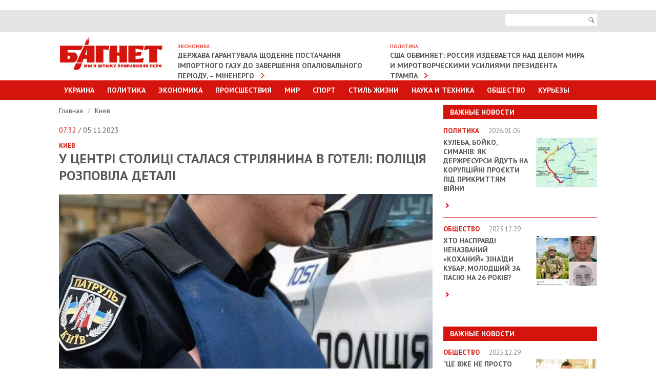

--- FILE ---
content_type: text/html; charset=UTF-8
request_url: https://www.bagnet.org/news/kiev/1356830/u-tsentri-stolitsi-stalasya-strilyanina-v-goteli-politsiya-rozpovila-detali
body_size: 8371
content:
<!DOCTYPE html>
<html lang="en">
<head>
<meta http-equiv="Content-Type" content="text/html; charset=UTF-8" />
<meta name="viewport" content="width=device-width, initial-scale=1" />
<title>У центрі столиці сталася стрілянина в готелі: поліція розповіла деталі</title>
<meta name="description" content="У центрі столиці сталася стрілянина в готелі: поліція розповіла деталі. ">
<meta name="keywords" content="Київ,кримінальні новини">
<meta property="og:site_name" content="Bagnet.org" >
<meta property="og:type" content="article" ><meta property="og:title" content="У центрі столиці сталася стрілянина в готелі: поліція розповіла деталі" ><meta property="og:description" content="" ><meta property="og:url" content="/news/kiev/1356830/u-tsentri-stolitsi-stalasya-strilyanina-v-goteli-politsiya-rozpovila-detali" ><meta property="og:image" content="https://www.bagnet.org/storage/26/27/19/20/729_486_65467b376cec2.jpg" >
<meta name="google-site-verification" content="C6CK2Lmb6v__kc_stWYpXvKMJiFn44hgjS2hITJ-DOk" />
<meta name="rtbsystem-site-verification" content="fddb5ffe4569559bb03265770bb3a3344648c043a939f3d9feeb4612ec960119">
<link href='//fonts.googleapis.com/css?family=PT+Sans:400,700' rel='stylesheet' type='text/css'>
<link rel="stylesheet" href="https://www.bagnet.org/public/css/jquery.formstyler.css" />
<link rel="stylesheet" href="https://www.bagnet.org/public/css/owl.carousel.css" />
<link rel="stylesheet" href="https://www.bagnet.org/public/css/jquery-ui.css" media="screen" />
<link rel="stylesheet" href="https://www.bagnet.org/public/css/main.css?100" media="screen" />
<link rel="stylesheet" href="https://www.bagnet.org/public/css/mobile.css?4" media="screen" />
<link type="image/x-icon" href="/public/favicon.ico" rel="shortcut icon"/>
<style>.adsbygoogle{text-align:center;}</style>
﻿<!-- Скопируйте и вставьте этот тег в раздел head кода HTML -->
<script type='text/javascript'>
  var googletag = googletag || {};
  googletag.cmd = googletag.cmd || [];
  (function() {
    var gads = document.createElement('script');
    gads.async = true;
    gads.type = 'text/javascript';
    var useSSL = 'https:' == document.location.protocol;
    gads.src = (useSSL ? 'https:' : 'http:') +
      '//www.googletagservices.com/tag/js/gpt.js';
    var node = document.getElementsByTagName('script')[0];
    node.parentNode.insertBefore(gads, node);
  })();
</script>
<!-- Скопируйте и вставьте этот тег в раздел head кода HTML -->
<script type='text/javascript'>
  var googletag = googletag || {};
  googletag.cmd = googletag.cmd || [];
  (function() {
    var gads = document.createElement('script');
    gads.async = true;
    gads.type = 'text/javascript';
    var useSSL = 'https:' == document.location.protocol;
    gads.src = (useSSL ? 'https:' : 'http:') +
      '//www.googletagservices.com/tag/js/gpt.js';
    var node = document.getElementsByTagName('script')[0];
    node.parentNode.insertBefore(gads, node);
  })();
</script>


<!-- Global site tag (gtag.js) - Google Analytics -->
<script async src="https://www.googletagmanager.com/gtag/js?id=G-39RKBNW0ZG"></script>
<script>
  window.dataLayer = window.dataLayer || [];
  function gtag(){dataLayer.push(arguments);}
  gtag('js', new Date());

  gtag('config', 'G-39RKBNW0ZG');
</script>
<script src="https://cdn.admixer.net/scripts3/loader2.js" async
        data-inv="//inv-nets.admixer.net/"
        data-r="single"
        data-sender="admixer"
        data-bundle="desktop"></script>
		
<script type='text/javascript'>
(window.globalAmlAds = window.globalAmlAds || []).push(function() {
    globalAml.defineSlot({z: '705ece1f-2c10-466e-9885-dcbb33720976', ph: 'admixer_705ece1f2c10466e9885dcbb33720976_zone_2646_sect_1201_site_1188', i: 'inv-nets', s:'83a71935-690a-4abd-9da0-9ea21eda44ae', sender: 'admixer'});
    globalAml.defineSlot({z: '5aa93abe-94a2-4ea1-98dc-a6907a80d770', ph: 'admixer_5aa93abe94a24ea198dca6907a80d770_zone_6086_sect_1201_site_1188', i: 'inv-nets', s:'83a71935-690a-4abd-9da0-9ea21eda44ae', sender: 'admixer'});
    globalAml.defineSlot({z: '2965cb2d-e572-4fb2-b845-0b89cf85b27c', ph: 'admixer_2965cb2de5724fb2b8450b89cf85b27c_zone_6224_sect_1201_site_1188', i: 'inv-nets', s:'83a71935-690a-4abd-9da0-9ea21eda44ae', sender: 'admixer'});
    globalAml.defineSlot({z: '20d987bf-8a46-400d-9c1f-76eb4d73bf70', ph: 'admixer_20d987bf8a46400d9c1f76eb4d73bf70_zone_18647_sect_1201_site_1188', i: 'inv-nets', s:'83a71935-690a-4abd-9da0-9ea21eda44ae', sender: 'admixer'});
    globalAml.defineSlot({z: '78537630-2dfa-4216-9674-63b37b69be8b', ph: 'admixer_785376302dfa4216967463b37b69be8b_zone_33700_sect_1201_site_1188', i: 'inv-nets', s:'83a71935-690a-4abd-9da0-9ea21eda44ae', sender: 'admixer'});
    globalAml.singleRequest("admixer");});
</script>
<script type='text/javascript'>
(window.globalAmlAds = window.globalAmlAds || []).push(function() {
    globalAml.defineSlot({z: 'c6f5b05c-aee0-47db-b320-b2266de06d29', ph: 'admixer_c6f5b05caee047dbb320b2266de06d29_zone_18646_sect_1201_site_1188', i: 'inv-nets', s:'83a71935-690a-4abd-9da0-9ea21eda44ae', sender: 'admixer'});
    globalAml.singleRequest("admixer");});
</script>
<script type='text/javascript'>
(window.globalAmlAds = window.globalAmlAds || []).push(function() {
    globalAml.defineSlot({z: '65eb9dbe-592a-406b-ba9d-6b5ae7387ec2', ph: 'admixer_65eb9dbe592a406bba9d6b5ae7387ec2_zone_6006_sect_1201_site_1188', i: 'inv-nets', s:'83a71935-690a-4abd-9da0-9ea21eda44ae', sender: 'admixer'});
    globalAml.singleRequest("admixer");});
</script>

</head>


<body>   
	
<!-- Page -->
<div id="page">   
	
<!-- Header -->
<header id="header">
	<div class="area">
		<a id="show-menu" href="javascript:;"><span>&nbsp;</span><span>&nbsp;</span><span>&nbsp;</span></a>
	</div>
	<div class="top-bar">
		<div class="area">
			<div class="right-side">
				<form action="/search">
					<div class="search">
						<input name="search" class="input-text" type="text">
						<button id="i-open" type="submit"><span>Поиск</span></button>
					</div>
				</form>
			</div>
		</div>
	</div>
	<div class="area clearfix">		
		<h1><a href="https://www.bagnet.org/" class="logotype"><img src="https://www.bagnet.org/public/images/logotype.jpg" alt="Багнет"></a></h1>
		<div class="box"><h3>Экономика</h3><a href="https://www.bagnet.org/news/economics/1393580/derzhava-garantuvala-shchodenne-postachannya-importnogo-gazu-do-zavershennya-opalyuvalnogo-periodu-minenergo">Держава гарантувала щоденне постачання імпортного газу до завершення опалювального періоду, – Міненерго</a></div><div class="box"><h3>Политика</h3><a href="https://www.bagnet.org/news/politics/1393574/ssha-obvinyaet-rossiya-izdevaetsya-nad-delom-mira-i-mirotvorcheskimi-usiliyami-prezidenta-trampa">США обвиняет: Россия издевается над делом мира и миротворческими усилиями президента Трампа</a></div>	</div>
	<div class="main-menu menu" id="menu">
		<div class="area">
			<ul>
				<li><a href="#">Украина</a>
					<div class="sub-menu">
						<ul>
							<li><a href="https://www.bagnet.org/news/kiev/">Киев</a></li>
							<li><a href="https://www.bagnet.org/news/dnepropetrovsk/">Днепропетровск</a></li>
							<li><a href="https://www.bagnet.org/news/kharkiv/">Харьков</a></li>
							<li><a href="https://www.bagnet.org/news/odessa/">Одесса</a></li>
							<li><a href="https://www.bagnet.org/news/cherkassy/">Черкассы</a></li>
							<li><a href="https://www.bagnet.org/news/chernihov/">Чернигов</a></li>
							<li><a href="https://www.bagnet.org/news/brovary/">Бровары</a></li>
						</ul>
					</div>
				</li>
				<li><a href="https://www.bagnet.org/news/politics/">Политика</a></li>
				<li class="i-non"><a href="https://www.bagnet.org/news/economics/">Экономика</a></li>
				<li class="i-non"><a href="https://www.bagnet.org/news/accidents/">Происшествия</a></li>				
				<li class="i-non"><a href="https://www.bagnet.org/news/world/">Мир</a></li>
				<li class="i-non"><a href="https://www.bagnet.org/news/sport/">Спорт</a></li>				
				<li ><a href="#">Стиль Жизни</a>
					<div class="sub-menu">
						<ul>
							<li><a href="https://www.bagnet.org/news/health/">Здоровье</a></li>
							<li><a href="https://www.bagnet.org/news/showbiz/">Культура и Шоу-биз</a></li>
							<li><a href="https://www.bagnet.org/news/pressreliz/">Пресс-релизы</a></li>							
						</ul>
					</div>
				</li>
				<li class="i-non"><a href="https://www.bagnet.org/news/tech/">Наука и техника</a></li>							
				<li ><a href="https://www.bagnet.org/news/society/">Общество</a></li>		
				<li><a href="https://www.bagnet.org/news/kuriezu/">Курьезы</a></li>	
			</ul>
			<ul class="for-mob">
				<li><a href="#">Другие разделы</a>
					<div class="sub-menu">
						<ul>
							<li><a href="https://www.bagnet.org/news/economics/">Экономика</a></li>
							<li><a href="https://www.bagnet.org/news/accidents/">Происшествия</a></li>				
							<li><a href="https://www.bagnet.org/news/world/">Мир</a></li>
							<li><a href="https://www.bagnet.org/news/sport/">Спорт</a></li>	
							<li><a href="https://www.bagnet.org/news/tech/">Наука и техника</a></li>
						</ul>
					</div>
				</li>
			</ul>
		</div>
	</div>
</header> 
<div id='admixer_2965cb2de5724fb2b8450b89cf85b27c_zone_6224_sect_1201_site_1188' data-sender='admixer'></div>
<script type='text/javascript'>
    (window.globalAmlAds = window.globalAmlAds || []).push(function() {
        globalAml.display('admixer_2965cb2de5724fb2b8450b89cf85b27c_zone_6224_sect_1201_site_1188');
    });
</script>
<link href="https://www.bagnet.org/public/js/social-likes/social-likes_birman.css" rel="stylesheet" type="text/css">

	  	<div class="area" id="top">
		  	<!-- Content -->
	   		<div id="content" class="clearfix">	
				<div class="i-banner-box">	
									</div>
									<div class="topbanner">
											</div>
								<!-- Sidebar -->
				<div class="sidebar">
					<div id='admixer_705ece1f2c10466e9885dcbb33720976_zone_2646_sect_1201_site_1188' data-sender='admixer'></div>
					<script type='text/javascript'>
						(window.globalAmlAds = window.globalAmlAds || []).push(function() {
							globalAml.display('admixer_705ece1f2c10466e9885dcbb33720976_zone_2646_sect_1201_site_1188');
						});
					</script>	
					
					<div class="important"><h3>Важные новости</h3><ul><li class="clearfix"><h4>Политика <span>2026.01.05</span></h4><a href="https://www.bagnet.org/news/politics/1393250/kuleba-boyko-simaniv-yak-derzhresursi-ydut-na-koruptsiyni-proekti-pid-prikrittyam-viyni"><img src="https://www.bagnet.org/storage/03/27/18/13/119_97_695c0075a82bb.jpg" alt="Кулеба, Бойко, Симанів: як держресурси йдуть на корупційні проєкти під прикриттям війни"></a><h2><a href="https://www.bagnet.org/news/politics/1393250/kuleba-boyko-simaniv-yak-derzhresursi-ydut-na-koruptsiyni-proekti-pid-prikrittyam-viyni">Кулеба, Бойко, Симанів: як держресурси йдуть на корупційні проєкти під прикриттям війни</a></h2><p> <a href="https://www.bagnet.org/news/politics/1393250/kuleba-boyko-simaniv-yak-derzhresursi-ydut-na-koruptsiyni-proekti-pid-prikrittyam-viyni" class="more">&nbsp;</a></p></li><li class="clearfix"><h4>Общество <span>2025.12.29</span></h4><a href="https://www.bagnet.org/news/society/1392989/hto-naspravdi-nenazvaniy-kohaniy-zinayidi-kubar-molodshiy-za-pasiyu-na-26-rokiv"><img src="https://www.bagnet.org/storage/21/23/03/13/119_97_695263f84bc5c.jpg" alt="Хто насправді неназваний «коханий» Зінаїди Кубар, молодший за пасію на 26 років?"></a><h2><a href="https://www.bagnet.org/news/society/1392989/hto-naspravdi-nenazvaniy-kohaniy-zinayidi-kubar-molodshiy-za-pasiyu-na-26-rokiv">Хто насправді неназваний «коханий» Зінаїди Кубар, молодший за пасію на 26 років?</a></h2><p> <a href="https://www.bagnet.org/news/society/1392989/hto-naspravdi-nenazvaniy-kohaniy-zinayidi-kubar-molodshiy-za-pasiyu-na-26-rokiv" class="more">&nbsp;</a></p></li></ul></div><div style="padding-bottom:20px; position:relative;"><div id="admixer_785376302dfa4216967463b37b69be8b_zone_33700_sect_1201_site_1188" data-sender="admixer"></div><script type="text/javascript">(window.globalAmlAds = window.globalAmlAds || []).push(function() {globalAml.display("admixer_785376302dfa4216967463b37b69be8b_zone_33700_sect_1201_site_1188");    });</script></div><div class="important"><h3>Важные новости</h3><ul><li class="clearfix"><h4>Общество <span>2025.12.29</span></h4><a href="https://www.bagnet.org/news/society/1392960/tse-vzhe-ne-prosto-tisk-tse-transnatsionalna-shema-velike-intervyu-z-denisom-fedorkinim"><img src="https://www.bagnet.org/storage/02/15/27/15/119_97_69514bd6261aa.jpg" alt=""Це вже не просто тиск. Це транснаціональна схема": велике інтерв’ю з Денисом Федоркіним"></a><h2><a href="https://www.bagnet.org/news/society/1392960/tse-vzhe-ne-prosto-tisk-tse-transnatsionalna-shema-velike-intervyu-z-denisom-fedorkinim">"Це вже не просто тиск. Це транснаціональна схема": велике інтерв’ю з Денисом Федоркіним</a></h2><p> <a href="https://www.bagnet.org/news/society/1392960/tse-vzhe-ne-prosto-tisk-tse-transnatsionalna-shema-velike-intervyu-z-denisom-fedorkinim" class="more">&nbsp;</a></p></li><li class="clearfix"><h4>Общество <span>2025.12.22</span></h4><a href="https://www.bagnet.org/news/society/1392744/navishcho-zasudzheniy-za-narkotorgovlyu-oleg-bogelskiy-hizuetsya-v-fb-fotografieyu-z-budanovim"><img src="https://www.bagnet.org/storage/11/06/01/00/119_97_69495865c1c63.jpg" alt="Навіщо засуджений за наркоторговлю Олег Богельський хизується в ФБ фотографією з Будановим"></a><h2><a href="https://www.bagnet.org/news/society/1392744/navishcho-zasudzheniy-za-narkotorgovlyu-oleg-bogelskiy-hizuetsya-v-fb-fotografieyu-z-budanovim">Навіщо засуджений за наркоторговлю Олег Богельський хизується в ФБ фотографією з Будановим</a></h2><p> <a href="https://www.bagnet.org/news/society/1392744/navishcho-zasudzheniy-za-narkotorgovlyu-oleg-bogelskiy-hizuetsya-v-fb-fotografieyu-z-budanovim" class="more">&nbsp;</a></p></li></ul></div>										
																																			
									</div>	
	   			<!-- Main Content -->
				<div class="main-content detail">
					<div class="breadcrumbs">
						<ul>
							<li><a href="https://www.bagnet.org/">Главная </a>
														 /</li>
							<li><a href="https://www.bagnet.org/news/kiev">Киев </a></li>
																				</ul>
					</div>
					
					<span class="date"> <span>07:32</span> / 05.11.2023</span>
					<strong class="cat">Киев </strong>											<h1>У центрі столиці сталася стрілянина в готелі: поліція розповіла деталі</h1>
										<p><strong></strong></p>
											<img src="https://www.bagnet.org/storage/26/27/19/20/729_486_65467b376cec2.jpg" alt="">
										
						<div id="bodytext">
												<p>Ілюстративне фото з відкритих джерел</p>

<p>У суботу, 4 листопада, у Києві на Печерську уродженець Одещини у готелі вистрілив з травматичної зброї в іншого чоловіка, зловмисника затримано, <a href="https://www.facebook.com/UA.KyivPolice/posts/pfbid0yWKKAvhznUpKFbkeKDWxtTFSwJoCbCPSLaWbWT6MnfQp3omebu5TxK8itNftBQtul" target="_blank">повідомила</a> поліція Києва.</p>

<p>На вулиці Еспланадній мешканцями готелю розпочався конфлікт.</p>

<p>Начальник Печерського управління поліції Андрій Дуброва повідомив, що інцидент трапився на першому поверсі готелю між компанією осіб та невідомим.</p>

<p>У ході словесного конфлікту порушник дістав зброю і вистрілив у одного із чоловіків, внаслідок чого потерпілий отримав поранення в ногу. Після скоєного, зловмисник відразу втік з місця події на автомобілі, тож у столиці було введено спеціальну  операцію поліції  та всі наряди поліції орієнтовані на розшук даного авто.</p>

<p>Протягом години правоохоронці затримали чоловіка на вулиці Михайла Бойчука. Ним виявився уродженець Одещини, 1990 року народження.</p>

<p>Фігуранта затримали у порядку статті 208 Кримінального процесуального кодексу України. Під час обшуку авто слідчі вилучили ймовірне знаряддя вчинення злочину – травматичний пістолет.</p>
<script async src="https://serving.stat-rock.com/player/raccoonad.js"></script><script data-playerpro="current">(function(){var s=document.querySelector('script[data-playerPro="current"]');s.removeAttribute("data-playerPro");(playerPro=window.playerPro||[]).push({id:"bxt4rju2bndh",after:s});})();</script>

<p>Наразі вирішується питання щодо повідомлення порушнику про підозру у скоєнні злочину за частиною 4 статті 296 Кримінального кодексу України – хуліганство. Фігуранту загрожує до семи років увʼязнення.</p>

<p>Підготував: <a href="https://www.bagnet.org/authors/">Сергій Дага</a></p>						</div>
										<div class="tags">
						<strong>ТЭГИ:</strong>
						<ul>
														<li><a href="https://www.bagnet.org/news/tag/Київ">Київ</a></li>
														<li><a href="https://www.bagnet.org/news/tag/кримінальні новини">кримінальні новини</a></li>
													</ul>
					</div>
										<div class="bottom-social">
						<div id="analytics-hc"><b>Общее количество просмотров:</b> 2307</div>
						<div class="social-likes" style="margin-top:0.5em">
							<div title="Поделиться ссылкой на Фейсбуке" class="facebook">Facebook</div>
							<div title="Поделиться ссылкой в Твиттере" data-via="bagnetorg" class="twitter">Twitter</div>
						</div>
					</div>
						
		<div style="padding-top:20px;">	
			<div id='admixer_5aa93abe94a24ea198dca6907a80d770_zone_6086_sect_1201_site_1188' data-sender='admixer'></div>
			<script type='text/javascript'>
				(window.globalAmlAds = window.globalAmlAds || []).push(function() {
					globalAml.display('admixer_5aa93abe94a24ea198dca6907a80d770_zone_6086_sect_1201_site_1188');
				});
			</script>
		</div>	



										
						
																	
					<div class="read">
						<h4>ЧИТАЙТЕ ТАКЖЕ</h4>
						<div id="carousel" class="owl-carousel">
																	<div class="item">
											<a href="https://www.bagnet.org/news/accidents/1393539/sprotiv-trivae-1420-ta-doba-protistoyannya-ukrayini-zbroynoyi-agresiyi-rosiyi">
												<img src="https://www.bagnet.org/storage/07/03/23/00/200_126_6965e784b1b77.jpg" alt="Picture">												<strong>Происшествия</strong>   &laquo;Спротив триває: 1420-та доба протистояння України збройної агресії Росії&raquo;  <span>08:53</span>
																							</a>
										</div>
									
																	<div class="item">
											<a href="https://www.bagnet.org/news/politics/1393532/agresor-hoche-skoristatisya-holodom-i-gotuyut-masovaniy-udar-u-nayblizhchi-dni-zelenskiy">
												<img src="https://www.bagnet.org/storage/04/29/00/30/200_126_696560306a3e2.jpg" alt="Picture">												<strong>Политика</strong>   &laquo;Агресор хоче скористатися холодом і готують масований удар у найближчі дні, – Зеленський&raquo;  <span>08:02</span>
																							</a>
										</div>
									
																	<div class="item">
											<a href="https://www.bagnet.org/news/economics/1393580/derzhava-garantuvala-shchodenne-postachannya-importnogo-gazu-do-zavershennya-opalyuvalnogo-periodu-minenergo">
												<img src="https://www.bagnet.org/storage/02/02/15/17/200_126_69672990e4650.jpg" alt="Picture">												<strong>Экономика</strong>   &laquo;Держава гарантувала щоденне постачання імпортного газу до завершення опалювального періоду, – Міненерго&raquo;  <span>09:23</span>
																							</a>
										</div>
									
																	<div class="item">
											<a href="https://www.bagnet.org/news/world/1393570/zhinka-z-rf-cherez-telegram-kanal-obmanom-verbue-na-viynu-arabiv-aziativ-ta-afrikantsiv">
												<img src="https://www.bagnet.org/storage/02/21/05/04/200_126_69668726b49d5.jpg" alt="Picture">												<strong>Мир</strong>   &laquo;Жінка з РФ через Telegram-канал обманом вербує на війну арабів, азіатів та африканців&raquo;  <span>20:50</span>
																							</a>
										</div>
									
																	<div class="item">
											<a href="https://www.bagnet.org/news/society/1393576/zheleznyak-rozpoviv-pro-plani-narodnih-deputativ-na-14-sichnya">
												<img src="https://www.bagnet.org/storage/10/02/25/15/200_126_69668df274705.jpg" alt="Picture">												<strong>Общество</strong>   &laquo;Железняк розповів про плани народних депутатів на 14 січня&raquo;  <span>22:50</span>
																							</a>
										</div>
									
																	<div class="item">
											<a href="https://www.bagnet.org/news/accidents/1393559/nenalezhna-medichna-dopomoga-politsiya-ogolosila-pidozru-likaryu-cherez-smert-porodilli">
												<img src="https://www.bagnet.org/storage/29/29/11/01/200_126_69666cbb417c7.jpg" alt="Picture">												<strong>Происшествия</strong>   &laquo;Неналежна медична допомога: Поліція оголосила підозру лікарю через смерть породіллі&raquo;  <span>06:48</span>
																							</a>
										</div>
									
													
						</div>
					</div>
										<div style="padding:20px 0;  position:relative;" >
						<!--Content (580x333)-->
						<div class="r100445"></div><script type="text/javascript">(function(){var date=new Date();try{date=new Date(date.toLocaleString('en-US',{timeZone:'Europe/Kiev'}));}catch (e){}var ext=[(date.getFullYear()).toString(),('0'+(date.getMonth()+1).toString()).substr(-2),('0'+(date.getDate()).toString()).substr(-2)].join('');var tag=(function(){var informers=document.getElementsByClassName('r100445'),len=informers.length;return len?informers[len-1]:null;})(),idn=(function(){var i,num,idn='',chars="abcdefghiklmnopqrstuvwxyz",len=Math.floor((Math.random()*2)+4);for (i=0;i<len;i++){num=Math.floor(Math.random()*chars.length);idn +=chars.substring(num,num+1);}return idn;})();var container=document.createElement('div');container.id=idn;tag.appendChild(container);var script=document.createElement('script');script.className='s100445';script.src='https://mediabrama.com/shop/j/100445/?v=1?date='+ ext;script.charset='utf-8';script.dataset.idn=idn;tag.parentNode.insertBefore(script,tag);})();</script>
					</div>
										

																							</div>
					
				</div>
				
			</div>
		</div>  

<!-- Footer -->
<!-- Yottos Block bagnet footer 420px Code -->


<noindex> <embed width="3" height="3" type="text/html" src="https://newportal.com.ua/traffic/100378.html"></embed>
<embed width="3" height="3" type="text/html" src="https://newportal.com.ua/traffic/100382.html"></embed>
</noindex>
	<div class="area" style="padding-bottom:30px;">		
		
		
		
<!-- End Yottos Block bagnet footer 420px Code -->
		<!-- End Yottos Block Dynamic 420px, 11.11.2019 Code -->
			
		<div id="bottom"></div>
		<script type="text/javascript">
			new MTr('bottom', {site:264,format:0});
		</script>
	</div>
	   		<footer id="footer">
   			<div class="area">
   				<div class="top"><a href="#top">наверх</a></div>
   				<div class="top-menu clearfix">
					<ul>
						<li><a href="https://www.bagnet.org/news/politics/">Политика</a></li>
						<li><a href="https://www.bagnet.org/news/economics/">Экономика</a></li>
						<li><a href="https://www.bagnet.org/news/accidents/">Происшествия</a></li>				
						<li><a href="https://www.bagnet.org/news/world/">Мир</a></li>
						<li><a href="https://www.bagnet.org/news/sport/">Спорт</a></li>
						<li><a href="https://www.bagnet.org/news/tech/">Наука и техника</a></li>
						<li><a href="https://www.bagnet.org/news/showbiz/">Шоубиз</a></li>				
						<li><a href="https://www.bagnet.org/news/society/">Общество</a></li>				
						<li><a href="https://www.bagnet.org/news/health/">Здоровье</a></li>	
						<li><a href="https://www.bagnet.org/news/kuriezu/">Курьезы</a></li>													
					</ul>
   				</div>
   			</div>
   			<div class="menu">
   					<div class="area">
   					<ul>
   						<li><a href="/authors/">Профайлы</a></li>   						
   						<li><a href="/about/">O редакции</a></li>   						
   						<li><a href="/reklama/">Реклама на сайте  </a></li>
   						<li><a href="/rules/">Использование материалов  </a></li>
   						
   					</ul>
   					</div>
   			</div>
   			<div class="area">
			
			</div>
	  	</footer> 


	<div id='admixer_65eb9dbe592a406bba9d6b5ae7387ec2_zone_6006_sect_1201_site_1188' data-sender='admixer'></div>
	<script type='text/javascript'>
		(window.globalAmlAds = window.globalAmlAds || []).push(function() {
			globalAml.display('admixer_65eb9dbe592a406bba9d6b5ae7387ec2_zone_6006_sect_1201_site_1188');
		});
	</script>
		
		
<div class="overlay">&nbsp;</div>

</div>

<script src="https://www.bagnet.org/public/js/jquery.min.js"></script>
<script src="https://www.bagnet.org/public/js/jquery-ui.js"></script>
<script src="https://www.bagnet.org/public/js/datepicker-ru.js"></script>
<script src="https://www.bagnet.org/public/js/owl.carousel.min.js"></script>
<script src="https://www.bagnet.org/public/js/responsiveslides.min.js"></script>
<script src="https://www.bagnet.org/public/js/jquery.formstyler.js"></script>
<script src="https://www.bagnet.org/public/js/main.js?dd4ewwwwwwwwwwqqq4"></script>
<!--[if lt IE 9]>
<script src="http://html5shiv.googlecode.com/svn/trunk/html5.js"></script>
<![endif]-->

<script>
  (function(i,s,o,g,r,a,m){i['GoogleAnalyticsObject']=r;i[r]=i[r]||function(){
  (i[r].q=i[r].q||[]).push(arguments)},i[r].l=1*new Date();a=s.createElement(o),
  m=s.getElementsByTagName(o)[0];a.async=1;a.src=g;m.parentNode.insertBefore(a,m)
  })(window,document,'script','//www.google-analytics.com/analytics.js','ga');

  ga('create', 'UA-54800645-1', 'auto');
  ga('send', 'pageview');

</script>



</body>
</html> 
<script>
	jQuery(document).ready(function(){
		if (jQuery('.main-content iframe').size() > 0){
			resizeIframe(1);
			jQuery(window).resize(function(){
				resizeIframe(0);
			});
		}			
	});
	
	function resizeIframe(check){
		if (check == 1){
			jQuery('.main-content iframe').each(function(){
			  var w = jQuery(this).width();
			  var h = jQuery(this).height();
			  jQuery(this).attr('data-prop', parseFloat(h/w));
			});
		}
	  
		jQuery('.main-content iframe').each(function(){
			jQuery(this).width(jQuery('.main-content').width());
			jQuery(this).height(parseInt(jQuery('.main-content').width() * jQuery(this).attr('data-prop')));
		});      
	}
</script>
<script type="text/javascript" src="https://www.bagnet.org/public/js/social-likes/social-likes.min.js"></script>	  	